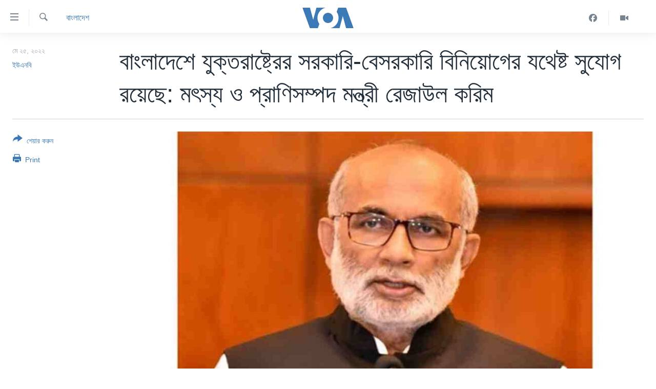

--- FILE ---
content_type: text/html; charset=utf-8
request_url: https://www.voabangla.com/a/6588865.html
body_size: 10760
content:

<!DOCTYPE html>
<html lang="bn" dir="ltr" class="no-js">
<head>
<link href="/Content/responsive/VOA/bn-BD/VOA-bn-BD.css?&amp;av=0.0.0.0&amp;cb=306" rel="stylesheet"/>
<script src="https://tags.voabangla.com/voa-pangea/prod/utag.sync.js"></script> <script type='text/javascript' src='https://www.youtube.com/iframe_api' async></script>
<script type="text/javascript">
//a general 'js' detection, must be on top level in <head>, due to CSS performance
document.documentElement.className = "js";
var cacheBuster = "306";
var appBaseUrl = "/";
var imgEnhancerBreakpoints = [0, 144, 256, 408, 650, 1023, 1597];
var isLoggingEnabled = false;
var isPreviewPage = false;
var isLivePreviewPage = false;
if (!isPreviewPage) {
window.RFE = window.RFE || {};
window.RFE.cacheEnabledByParam = window.location.href.indexOf('nocache=1') === -1;
const url = new URL(window.location.href);
const params = new URLSearchParams(url.search);
// Remove the 'nocache' parameter
params.delete('nocache');
// Update the URL without the 'nocache' parameter
url.search = params.toString();
window.history.replaceState(null, '', url.toString());
} else {
window.addEventListener('load', function() {
const links = window.document.links;
for (let i = 0; i < links.length; i++) {
links[i].href = '#';
links[i].target = '_self';
}
})
}
var pwaEnabled = false;
var swCacheDisabled;
</script>
<meta charset="utf-8" />
<title>বাংলাদেশে যুক্তরাষ্ট্রের সরকারি-বেসরকারি বিনিয়োগের যথেষ্ট সুযোগ রয়েছে: মৎস্য ও প্রাণিসম্পদ মন্ত্রী রেজাউল করিম </title>
<meta name="description" content="বাংলাদেশের মৎস্য ও প্রাণিসম্পদ মন্ত্রী শ ম রেজাউল করিম বলেছেন, বাংলাদেশে যুক্তরাষ্ট্রের সরকারি-বেসরকারি উদ্যোক্তাদের বিনিয়োগের যথেষ্ট সুযোগ রয়েছে। বর্তমান বাংলাদেশ বৈদেশিক বিনিয়োগের জন্য অত্যন্ত উপযোগী ও সম্ভাবনাময়। বাংলাদেশ সরকারও এ বিষয়ে অত্যন্ত আন্তরিক। দেশি ও বিদেশি বেসরকারি বিনিয়োগ..." />
<meta name="keywords" content="বাংলাদেশ" />
<meta name="viewport" content="width=device-width, initial-scale=1.0" />
<meta http-equiv="X-UA-Compatible" content="IE=edge" />
<meta name="robots" content="max-image-preview:large"><meta property="fb:pages" content="124514024232922" />
<meta name="msvalidate.01" content="3286EE554B6F672A6F2E608C02343C0E" />
<link href="https://www.voabangla.com/a/6588865.html" rel="canonical" />
<meta name="apple-mobile-web-app-title" content="VOA" />
<meta name="apple-mobile-web-app-status-bar-style" content="black" />
<meta name="apple-itunes-app" content="app-id=632618796, app-argument=//6588865.ltr" />
<meta content="বাংলাদেশে যুক্তরাষ্ট্রের সরকারি-বেসরকারি বিনিয়োগের যথেষ্ট সুযোগ রয়েছে: মৎস্য ও প্রাণিসম্পদ মন্ত্রী রেজাউল করিম " property="og:title" />
<meta content="বাংলাদেশের মৎস্য ও প্রাণিসম্পদ মন্ত্রী শ ম রেজাউল করিম বলেছেন, বাংলাদেশে যুক্তরাষ্ট্রের সরকারি-বেসরকারি উদ্যোক্তাদের বিনিয়োগের যথেষ্ট সুযোগ রয়েছে। বর্তমান বাংলাদেশ বৈদেশিক বিনিয়োগের জন্য অত্যন্ত উপযোগী ও সম্ভাবনাময়। বাংলাদেশ সরকারও এ বিষয়ে অত্যন্ত আন্তরিক। দেশি ও বিদেশি বেসরকারি বিনিয়োগ..." property="og:description" />
<meta content="article" property="og:type" />
<meta content="https://www.voabangla.com/a/6588865.html" property="og:url" />
<meta content="VOA বাংলা" property="og:site_name" />
<meta content="https://www.facebook.com/voabangla" property="article:publisher" />
<meta content="https://gdb.voanews.com/031a0000-0aff-0242-2c61-08da3e677cb5_cx4_cy0_cw89_w1200_h630.jpg" property="og:image" />
<meta content="1200" property="og:image:width" />
<meta content="630" property="og:image:height" />
<meta content="230746307052045" property="fb:app_id" />
<meta content="ইউএনবি" name="Author" />
<meta content="summary_large_image" name="twitter:card" />
<meta content="@VOABANGLA" name="twitter:site" />
<meta content="https://gdb.voanews.com/031a0000-0aff-0242-2c61-08da3e677cb5_cx4_cy0_cw89_w1200_h630.jpg" name="twitter:image" />
<meta content="বাংলাদেশে যুক্তরাষ্ট্রের সরকারি-বেসরকারি বিনিয়োগের যথেষ্ট সুযোগ রয়েছে: মৎস্য ও প্রাণিসম্পদ মন্ত্রী রেজাউল করিম " name="twitter:title" />
<meta content="বাংলাদেশের মৎস্য ও প্রাণিসম্পদ মন্ত্রী শ ম রেজাউল করিম বলেছেন, বাংলাদেশে যুক্তরাষ্ট্রের সরকারি-বেসরকারি উদ্যোক্তাদের বিনিয়োগের যথেষ্ট সুযোগ রয়েছে। বর্তমান বাংলাদেশ বৈদেশিক বিনিয়োগের জন্য অত্যন্ত উপযোগী ও সম্ভাবনাময়। বাংলাদেশ সরকারও এ বিষয়ে অত্যন্ত আন্তরিক। দেশি ও বিদেশি বেসরকারি বিনিয়োগ..." name="twitter:description" />
<link rel="amphtml" href="https://www.voabangla.com/amp/6588865.html" />
<script type="application/ld+json">{"articleSection":"বাংলাদেশ","isAccessibleForFree":true,"headline":"বাংলাদেশে যুক্তরাষ্ট্রের সরকারি-বেসরকারি বিনিয়োগের যথেষ্ট সুযোগ রয়েছে: মৎস্য ও প্রাণিসম্পদ মন্ত্রী...","inLanguage":"bn-BD","keywords":"বাংলাদেশ","author":{"@type":"Person","url":"https://www.voabangla.com/author/ইউএনবি/ryovr","description":"","image":{"@type":"ImageObject"},"name":"ইউএনবি"},"datePublished":"2022-05-25 15:59:49Z","dateModified":"2022-05-25 15:59:49Z","publisher":{"logo":{"width":512,"height":220,"@type":"ImageObject","url":"https://www.voabangla.com/Content/responsive/VOA/bn-BD/img/logo.png"},"@type":"NewsMediaOrganization","url":"https://www.voabangla.com","sameAs":["https://facebook.com/voabangla","https://www.instagram.com/voabangla/","https://www.youtube.com/voabangla","https://twitter.com/voabangla"],"name":"ভিওএ","alternateName":"VOA Bangla"},"@context":"https://schema.org","@type":"NewsArticle","mainEntityOfPage":"https://www.voabangla.com/a/6588865.html","url":"https://www.voabangla.com/a/6588865.html","description":"বাংলাদেশের মৎস্য ও প্রাণিসম্পদ মন্ত্রী শ ম রেজাউল করিম বলেছেন, বাংলাদেশে যুক্তরাষ্ট্রের সরকারি-বেসরকারি উদ্যোক্তাদের বিনিয়োগের যথেষ্ট সুযোগ রয়েছে। বর্তমান বাংলাদেশ বৈদেশিক বিনিয়োগের জন্য অত্যন্ত উপযোগী ও সম্ভাবনাময়। বাংলাদেশ সরকারও এ বিষয়ে অত্যন্ত আন্তরিক। দেশি ও বিদেশি বেসরকারি বিনিয়োগ...","image":{"width":1080,"height":608,"@type":"ImageObject","url":"https://gdb.voanews.com/031a0000-0aff-0242-2c61-08da3e677cb5_cx4_cy0_cw89_w1080_h608.jpg"},"name":"বাংলাদেশে যুক্তরাষ্ট্রের সরকারি-বেসরকারি বিনিয়োগের যথেষ্ট সুযোগ রয়েছে: মৎস্য ও প্রাণিসম্পদ মন্ত্রী রেজাউল করিম "}</script>
<script src="/Scripts/responsive/infographics.b?v=dVbZ-Cza7s4UoO3BqYSZdbxQZVF4BOLP5EfYDs4kqEo1&amp;av=0.0.0.0&amp;cb=306"></script>
<script src="/Scripts/responsive/loader.b?v=Q26XNwrL6vJYKjqFQRDnx01Lk2pi1mRsuLEaVKMsvpA1&amp;av=0.0.0.0&amp;cb=306"></script>
<link rel="icon" type="image/svg+xml" href="/Content/responsive/VOA/img/webApp/favicon.svg" />
<link rel="alternate icon" href="/Content/responsive/VOA/img/webApp/favicon.ico" />
<link rel="apple-touch-icon" sizes="152x152" href="/Content/responsive/VOA/img/webApp/ico-152x152.png" />
<link rel="apple-touch-icon" sizes="144x144" href="/Content/responsive/VOA/img/webApp/ico-144x144.png" />
<link rel="apple-touch-icon" sizes="114x114" href="/Content/responsive/VOA/img/webApp/ico-114x114.png" />
<link rel="apple-touch-icon" sizes="72x72" href="/Content/responsive/VOA/img/webApp/ico-72x72.png" />
<link rel="apple-touch-icon-precomposed" href="/Content/responsive/VOA/img/webApp/ico-57x57.png" />
<link rel="icon" sizes="192x192" href="/Content/responsive/VOA/img/webApp/ico-192x192.png" />
<link rel="icon" sizes="128x128" href="/Content/responsive/VOA/img/webApp/ico-128x128.png" />
<meta name="msapplication-TileColor" content="#ffffff" />
<meta name="msapplication-TileImage" content="/Content/responsive/VOA/img/webApp/ico-144x144.png" />
<link rel="alternate" type="application/rss+xml" title="VOA - Top Stories [RSS]" href="/api/" />
<link rel="sitemap" type="application/rss+xml" href="/sitemap.xml" />

                    <script>var w=window;if(w.performance||w.mozPerformance||w.msPerformance||w.webkitPerformance){var d=document;AKSB=w.AKSB||{},AKSB.q=AKSB.q||[],AKSB.mark=AKSB.mark||function(e,_){AKSB.q.push(["mark",e,_||(new Date).getTime()])},AKSB.measure=AKSB.measure||function(e,_,t){AKSB.q.push(["measure",e,_,t||(new Date).getTime()])},AKSB.done=AKSB.done||function(e){AKSB.q.push(["done",e])},AKSB.mark("firstbyte",(new Date).getTime()),AKSB.prof={custid:"176938",ustr:"",originlat:"0",clientrtt:"9",ghostip:"23.192.164.24",ipv6:false,pct:"10",clientip:"3.16.180.89",requestid:"53f87548",region:"44387",protocol:"h2",blver:14,akM:"dsca",akN:"ae",akTT:"O",akTX:"1",akTI:"53f87548",ai:"216581",ra:"false",pmgn:"",pmgi:"",pmp:"",qc:""},function(e){var _=d.createElement("script");_.async="async",_.src=e;var t=d.getElementsByTagName("script"),t=t[t.length-1];t.parentNode.insertBefore(_,t)}(("https:"===d.location.protocol?"https:":"http:")+"//ds-aksb-a.akamaihd.net/aksb.min.js")}</script>
                    </head>
<body class=" nav-no-loaded cc_theme pg-article print-lay-article js-category-to-nav nojs-images ">
<script type="text/javascript" >
var analyticsData = {url:"https://www.voabangla.com/a/6588865.html",property_id:"453",article_uid:"6588865",page_title:"বাংলাদেশে যুক্তরাষ্ট্রের সরকারি-বেসরকারি বিনিয়োগের যথেষ্ট সুযোগ রয়েছে: মৎস্য ও প্রাণিসম্পদ মন্ত্রী রেজাউল করিম ",page_type:"article",content_type:"article",subcontent_type:"article",last_modified:"2022-05-25 15:59:49Z",pub_datetime:"2022-05-25 15:59:49Z",pub_year:"2022",pub_month:"05",pub_day:"25",pub_hour:"15",pub_weekday:"Wednesday",section:"বাংলাদেশ",english_section:"news-bangladesh",byline:"ইউএনবি",categories:"news-bangladesh",domain:"www.voabangla.com",language:"Bangla",language_service:"VOA Bangla",platform:"web",copied:"no",copied_article:"",copied_title:"",runs_js:"Yes",cms_release:"8.44.0.0.306",enviro_type:"prod",slug:"",entity:"VOA",short_language_service:"BAN",platform_short:"W",page_name:"বাংলাদেশে যুক্তরাষ্ট্রের সরকারি-বেসরকারি বিনিয়োগের যথেষ্ট সুযোগ রয়েছে: মৎস্য ও প্রাণিসম্পদ মন্ত্রী রেজাউল করিম "};
</script>
<noscript><iframe src="https://www.googletagmanager.com/ns.html?id=GTM-N8MP7P" height="0" width="0" style="display:none;visibility:hidden"></iframe></noscript><script type="text/javascript" data-cookiecategory="analytics">
var gtmEventObject = Object.assign({}, analyticsData, {event: 'page_meta_ready'});window.dataLayer = window.dataLayer || [];window.dataLayer.push(gtmEventObject);
if (top.location === self.location) { //if not inside of an IFrame
var renderGtm = "true";
if (renderGtm === "true") {
(function(w,d,s,l,i){w[l]=w[l]||[];w[l].push({'gtm.start':new Date().getTime(),event:'gtm.js'});var f=d.getElementsByTagName(s)[0],j=d.createElement(s),dl=l!='dataLayer'?'&l='+l:'';j.async=true;j.src='//www.googletagmanager.com/gtm.js?id='+i+dl;f.parentNode.insertBefore(j,f);})(window,document,'script','dataLayer','GTM-N8MP7P');
}
}
</script>
<!--Analytics tag js version start-->
<script type="text/javascript" data-cookiecategory="analytics">
var utag_data = Object.assign({}, analyticsData, {});
if(typeof(TealiumTagFrom)==='function' && typeof(TealiumTagSearchKeyword)==='function') {
var utag_from=TealiumTagFrom();var utag_searchKeyword=TealiumTagSearchKeyword();
if(utag_searchKeyword!=null && utag_searchKeyword!=='' && utag_data["search_keyword"]==null) utag_data["search_keyword"]=utag_searchKeyword;if(utag_from!=null && utag_from!=='') utag_data["from"]=TealiumTagFrom();}
if(window.top!== window.self&&utag_data.page_type==="snippet"){utag_data.page_type = 'iframe';}
try{if(window.top!==window.self&&window.self.location.hostname===window.top.location.hostname){utag_data.platform = 'self-embed';utag_data.platform_short = 'se';}}catch(e){if(window.top!==window.self&&window.self.location.search.includes("platformType=self-embed")){utag_data.platform = 'cross-promo';utag_data.platform_short = 'cp';}}
(function(a,b,c,d){ a="https://tags.voabangla.com/voa-pangea/prod/utag.js"; b=document;c="script";d=b.createElement(c);d.src=a;d.type="text/java"+c;d.async=true; a=b.getElementsByTagName(c)[0];a.parentNode.insertBefore(d,a); })();
</script>
<!--Analytics tag js version end-->
<!-- Analytics tag management NoScript -->
<noscript>
<img style="position: absolute; border: none;" src="https://ssc.voabangla.com/b/ss/bbgprod,bbgentityvoa/1/G.4--NS/70289525?pageName=voa%3aban%3aw%3aarticle%3a%e0%a6%ac%e0%a6%be%e0%a6%82%e0%a6%b2%e0%a6%be%e0%a6%a6%e0%a7%87%e0%a6%b6%e0%a7%87%20%e0%a6%af%e0%a7%81%e0%a6%95%e0%a7%8d%e0%a6%a4%e0%a6%b0%e0%a6%be%e0%a6%b7%e0%a7%8d%e0%a6%9f%e0%a7%8d%e0%a6%b0%e0%a7%87%e0%a6%b0%20%e0%a6%b8%e0%a6%b0%e0%a6%95%e0%a6%be%e0%a6%b0%e0%a6%bf-%e0%a6%ac%e0%a7%87%e0%a6%b8%e0%a6%b0%e0%a6%95%e0%a6%be%e0%a6%b0%e0%a6%bf%20%e0%a6%ac%e0%a6%bf%e0%a6%a8%e0%a6%bf%e0%a6%af%e0%a6%bc%e0%a7%8b%e0%a6%97%e0%a7%87%e0%a6%b0%20%e0%a6%af%e0%a6%a5%e0%a7%87%e0%a6%b7%e0%a7%8d%e0%a6%9f%20%e0%a6%b8%e0%a7%81%e0%a6%af%e0%a7%8b%e0%a6%97%20%e0%a6%b0%e0%a6%af%e0%a6%bc%e0%a7%87%e0%a6%9b%e0%a7%87%3a%20%e0%a6%ae%e0%a7%8e%e0%a6%b8%e0%a7%8d%e0%a6%af%20%e0%a6%93%20%e0%a6%aa%e0%a7%8d%e0%a6%b0%e0%a6%be%e0%a6%a3%e0%a6%bf%e0%a6%b8%e0%a6%ae%e0%a7%8d%e0%a6%aa%e0%a6%a6%20%e0%a6%ae%e0%a6%a8%e0%a7%8d%e0%a6%a4%e0%a7%8d%e0%a6%b0%e0%a7%80%20%e0%a6%b0%e0%a7%87%e0%a6%9c%e0%a6%be%e0%a6%89%e0%a6%b2%20%e0%a6%95%e0%a6%b0%e0%a6%bf%e0%a6%ae%20&amp;c6=%e0%a6%ac%e0%a6%be%e0%a6%82%e0%a6%b2%e0%a6%be%e0%a6%a6%e0%a7%87%e0%a6%b6%e0%a7%87%20%e0%a6%af%e0%a7%81%e0%a6%95%e0%a7%8d%e0%a6%a4%e0%a6%b0%e0%a6%be%e0%a6%b7%e0%a7%8d%e0%a6%9f%e0%a7%8d%e0%a6%b0%e0%a7%87%e0%a6%b0%20%e0%a6%b8%e0%a6%b0%e0%a6%95%e0%a6%be%e0%a6%b0%e0%a6%bf-%e0%a6%ac%e0%a7%87%e0%a6%b8%e0%a6%b0%e0%a6%95%e0%a6%be%e0%a6%b0%e0%a6%bf%20%e0%a6%ac%e0%a6%bf%e0%a6%a8%e0%a6%bf%e0%a6%af%e0%a6%bc%e0%a7%8b%e0%a6%97%e0%a7%87%e0%a6%b0%20%e0%a6%af%e0%a6%a5%e0%a7%87%e0%a6%b7%e0%a7%8d%e0%a6%9f%20%e0%a6%b8%e0%a7%81%e0%a6%af%e0%a7%8b%e0%a6%97%20%e0%a6%b0%e0%a6%af%e0%a6%bc%e0%a7%87%e0%a6%9b%e0%a7%87%3a%20%e0%a6%ae%e0%a7%8e%e0%a6%b8%e0%a7%8d%e0%a6%af%20%e0%a6%93%20%e0%a6%aa%e0%a7%8d%e0%a6%b0%e0%a6%be%e0%a6%a3%e0%a6%bf%e0%a6%b8%e0%a6%ae%e0%a7%8d%e0%a6%aa%e0%a6%a6%20%e0%a6%ae%e0%a6%a8%e0%a7%8d%e0%a6%a4%e0%a7%8d%e0%a6%b0%e0%a7%80%20%e0%a6%b0%e0%a7%87%e0%a6%9c%e0%a6%be%e0%a6%89%e0%a6%b2%20%e0%a6%95%e0%a6%b0%e0%a6%bf%e0%a6%ae%20&amp;v36=8.44.0.0.306&amp;v6=D=c6&amp;g=https%3a%2f%2fwww.voabangla.com%2fa%2f6588865.html&amp;c1=D=g&amp;v1=D=g&amp;events=event1,event52&amp;c16=voa%20bangla&amp;v16=D=c16&amp;c5=news-bangladesh&amp;v5=D=c5&amp;ch=%e0%a6%ac%e0%a6%be%e0%a6%82%e0%a6%b2%e0%a6%be%e0%a6%a6%e0%a7%87%e0%a6%b6&amp;c15=bangla&amp;v15=D=c15&amp;c4=article&amp;v4=D=c4&amp;c14=6588865&amp;v14=D=c14&amp;v20=no&amp;c17=web&amp;v17=D=c17&amp;mcorgid=518abc7455e462b97f000101%40adobeorg&amp;server=www.voabangla.com&amp;pageType=D=c4&amp;ns=bbg&amp;v29=D=server&amp;v25=voa&amp;v30=453&amp;v105=D=User-Agent " alt="analytics" width="1" height="1" /></noscript>
<!-- End of Analytics tag management NoScript -->
<!--*** Accessibility links - For ScreenReaders only ***-->
<section>
<div class="sr-only">
<h2>অ্যাকসেসিবিলিটি লিংক</h2>
<ul>
<li><a href="#content" data-disable-smooth-scroll="1">প্রধান কনটেন্টে যান।</a></li>
<li><a href="#navigation" data-disable-smooth-scroll="1">প্রধান ন্যাভিগেশনে যান </a></li>
<li><a href="#txtHeaderSearch" data-disable-smooth-scroll="1">অনুসন্ধানে যান</a></li>
</ul>
</div>
</section>
<div dir="ltr">
<div id="page">
<aside>
<div class="c-lightbox overlay-modal">
<div class="c-lightbox__intro">
<h2 class="c-lightbox__intro-title"></h2>
<button class="btn btn--rounded c-lightbox__btn c-lightbox__intro-next" title="পরবর্তী">
<span class="ico ico--rounded ico-chevron-forward"></span>
<span class="sr-only">পরবর্তী</span>
</button>
</div>
<div class="c-lightbox__nav">
<button class="btn btn--rounded c-lightbox__btn c-lightbox__btn--close" title="বন্ধ করুন">
<span class="ico ico--rounded ico-close"></span>
<span class="sr-only">বন্ধ করুন</span>
</button>
<button class="btn btn--rounded c-lightbox__btn c-lightbox__btn--prev" title="পূর্বেকার">
<span class="ico ico--rounded ico-chevron-backward"></span>
<span class="sr-only">পূর্বেকার</span>
</button>
<button class="btn btn--rounded c-lightbox__btn c-lightbox__btn--next" title="পরবর্তী">
<span class="ico ico--rounded ico-chevron-forward"></span>
<span class="sr-only">পরবর্তী</span>
</button>
</div>
<div class="c-lightbox__content-wrap">
<figure class="c-lightbox__content">
<span class="c-spinner c-spinner--lightbox">
<img src="/Content/responsive/img/player-spinner.png"
alt="please wait"
title="please wait" />
</span>
<div class="c-lightbox__img">
<div class="thumb">
<img src="" alt="" />
</div>
</div>
<figcaption>
<div class="c-lightbox__info c-lightbox__info--foot">
<span class="c-lightbox__counter"></span>
<span class="caption c-lightbox__caption"></span>
</div>
</figcaption>
</figure>
</div>
<div class="hidden">
<div class="content-advisory__box content-advisory__box--lightbox">
<span class="content-advisory__box-text">This image contains sensitive content which some people may find offensive or disturbing.</span>
<button class="btn btn--transparent content-advisory__box-btn m-t-md" value="text" type="button">
<span class="btn__text">
Click to reveal
</span>
</button>
</div>
</div>
</div>
<div class="print-dialogue">
<div class="container">
<h3 class="print-dialogue__title section-head">Print Options:</h3>
<div class="print-dialogue__opts">
<ul class="print-dialogue__opt-group">
<li class="form__group form__group--checkbox">
<input class="form__check " id="checkboxImages" name="checkboxImages" type="checkbox" checked="checked" />
<label for="checkboxImages" class="form__label m-t-md">Images</label>
</li>
<li class="form__group form__group--checkbox">
<input class="form__check " id="checkboxMultimedia" name="checkboxMultimedia" type="checkbox" checked="checked" />
<label for="checkboxMultimedia" class="form__label m-t-md">Multimedia</label>
</li>
</ul>
<ul class="print-dialogue__opt-group">
<li class="form__group form__group--checkbox">
<input class="form__check " id="checkboxEmbedded" name="checkboxEmbedded" type="checkbox" checked="checked" />
<label for="checkboxEmbedded" class="form__label m-t-md">Embedded Content</label>
</li>
<li class="form__group form__group--checkbox">
<input class="form__check " id="checkboxComments" name="checkboxComments" type="checkbox" />
<label for="checkboxComments" class="form__label m-t-md">Comments</label>
</li>
</ul>
</div>
<div class="print-dialogue__buttons">
<button class="btn btn--secondary close-button" type="button" title="বাতিল করুন">
<span class="btn__text ">বাতিল করুন</span>
</button>
<button class="btn btn-cust-print m-l-sm" type="button" title="Print">
<span class="btn__text ">Print</span>
</button>
</div>
</div>
</div>
<div class="ctc-message pos-fix">
<div class="ctc-message__inner">Link has been copied to clipboard</div>
</div>
</aside>
<div class="hdr-20 hdr-20--big">
<div class="hdr-20__inner">
<div class="hdr-20__max pos-rel">
<div class="hdr-20__side hdr-20__side--primary d-flex">
<label data-for="main-menu-ctrl" data-switcher-trigger="true" data-switch-target="main-menu-ctrl" class="burger hdr-trigger pos-rel trans-trigger" data-trans-evt="click" data-trans-id="menu">
<span class="ico ico-close hdr-trigger__ico hdr-trigger__ico--close burger__ico burger__ico--close"></span>
<span class="ico ico-menu hdr-trigger__ico hdr-trigger__ico--open burger__ico burger__ico--open"></span>
</label>
<div class="menu-pnl pos-fix trans-target" data-switch-target="main-menu-ctrl" data-trans-id="menu">
<div class="menu-pnl__inner">
<nav class="main-nav menu-pnl__item menu-pnl__item--first">
<ul class="main-nav__list accordeon" data-analytics-tales="false" data-promo-name="link" data-location-name="nav,secnav">
<li class="main-nav__item">
<a class="main-nav__item-name main-nav__item-name--link" href="/p/7727.html" title="খবর" data-item-name="news" >খবর</a>
</li>
<li class="main-nav__item">
<a class="main-nav__item-name main-nav__item-name--link" href="/p/7693.html" title="বাংলাদেশ" data-item-name="Bangladesh" >বাংলাদেশ</a>
</li>
<li class="main-nav__item">
<a class="main-nav__item-name main-nav__item-name--link" href="/p/7695.html" title="যুক্তরাষ্ট্র" data-item-name="United States" >যুক্তরাষ্ট্র</a>
</li>
<li class="main-nav__item">
<a class="main-nav__item-name main-nav__item-name--link" href="/p/9466.html" title="যুক্তরাষ্ট্রের নির্বাচন ২০২৪" data-item-name="U.S. Elections" >যুক্তরাষ্ট্রের নির্বাচন ২০২৪</a>
</li>
<li class="main-nav__item">
<a class="main-nav__item-name main-nav__item-name--link" href="/p/7697.html" title="বিশ্ব" data-item-name="World News" >বিশ্ব</a>
</li>
<li class="main-nav__item">
<a class="main-nav__item-name main-nav__item-name--link" href="/p/7702.html" title="ভারত" data-item-name="India" >ভারত</a>
</li>
<li class="main-nav__item">
<a class="main-nav__item-name main-nav__item-name--link" href="/p/7703.html" title="দক্ষিণ-এশিয়া" data-item-name="South Asia" >দক্ষিণ-এশিয়া</a>
</li>
<li class="main-nav__item">
<a class="main-nav__item-name main-nav__item-name--link" href="https://editorials.voa.gov/z/6210" title="সম্পাদকীয়" target="_blank" rel="noopener">সম্পাদকীয়</a>
</li>
<li class="main-nav__item">
<a class="main-nav__item-name main-nav__item-name--link" href="/z/2944" title="টেলিভিশন" data-item-name="tv" >টেলিভিশন</a>
</li>
<li class="main-nav__item">
<a class="main-nav__item-name main-nav__item-name--link" href="/z/2946" title="ভিডিও" data-item-name="video" >ভিডিও</a>
</li>
</ul>
</nav>
<div class="menu-pnl__item">
<a href="https://learningenglish.voanews.com/" class="menu-pnl__item-link" alt="Learning English">Learning English</a>
</div>
<div class="menu-pnl__item menu-pnl__item--social">
<h5 class="menu-pnl__sub-head">Follow Us</h5>
<a href="https://facebook.com/voabangla" title="Follow us on Facebook" data-analytics-text="follow_on_facebook" class="btn btn--rounded btn--social-inverted menu-pnl__btn js-social-btn btn-facebook" target="_blank" rel="noopener">
<span class="ico ico-facebook-alt ico--rounded"></span>
</a>
<a href="https://twitter.com/voabangla" title="Follow us on Twitter" data-analytics-text="follow_on_twitter" class="btn btn--rounded btn--social-inverted menu-pnl__btn js-social-btn btn-twitter" target="_blank" rel="noopener">
<span class="ico ico-twitter ico--rounded"></span>
</a>
<a href="https://www.youtube.com/voabangla" title="Follow us on Youtube" data-analytics-text="follow_on_youtube" class="btn btn--rounded btn--social-inverted menu-pnl__btn js-social-btn btn-youtube" target="_blank" rel="noopener">
<span class="ico ico-youtube ico--rounded"></span>
</a>
</div>
<div class="menu-pnl__item">
<a href="/navigation/allsites" class="menu-pnl__item-link">
<span class="ico ico-languages "></span>
অন্য ভাষায় ওয়েব সাইট
</a>
</div>
</div>
</div>
<label data-for="top-search-ctrl" data-switcher-trigger="true" data-switch-target="top-search-ctrl" class="top-srch-trigger hdr-trigger">
<span class="ico ico-close hdr-trigger__ico hdr-trigger__ico--close top-srch-trigger__ico top-srch-trigger__ico--close"></span>
<span class="ico ico-search hdr-trigger__ico hdr-trigger__ico--open top-srch-trigger__ico top-srch-trigger__ico--open"></span>
</label>
<div class="srch-top srch-top--in-header" data-switch-target="top-search-ctrl">
<div class="container">
<form action="/s" class="srch-top__form srch-top__form--in-header" id="form-topSearchHeader" method="get" role="search"><label for="txtHeaderSearch" class="sr-only">অনুসন্ধান</label>
<input type="text" id="txtHeaderSearch" name="k" placeholder="পুরো টেকস্ট অনুসন্ধান করুন" accesskey="s" value="" class="srch-top__input analyticstag-event" onkeydown="if (event.keyCode === 13) { FireAnalyticsTagEventOnSearch('search', $dom.get('#txtHeaderSearch')[0].value) }" />
<button title="অনুসন্ধান" type="submit" class="btn btn--top-srch analyticstag-event" onclick="FireAnalyticsTagEventOnSearch('search', $dom.get('#txtHeaderSearch')[0].value) ">
<span class="ico ico-search"></span>
</button></form>
</div>
</div>
<a href="/" class="main-logo-link">
<img src="/Content/responsive/VOA/bn-BD/img/logo-compact.svg" class="main-logo main-logo--comp" alt="site logo">
<img src="/Content/responsive/VOA/bn-BD/img/logo.svg" class="main-logo main-logo--big" alt="site logo">
</a>
</div>
<div class="hdr-20__side hdr-20__side--secondary d-flex">
<a href="/z/2946" title="Video" class="hdr-20__secondary-item" data-item-name="video">
<span class="ico ico-video hdr-20__secondary-icon"></span>
</a>
<a href="https://www.facebook.com/voabangla/" title="Facebook" class="hdr-20__secondary-item" data-item-name="custom1">
<span class="ico-custom ico-custom--1 hdr-20__secondary-icon"></span>
</a>
<a href="/s" title="অনুসন্ধান" class="hdr-20__secondary-item hdr-20__secondary-item--search" data-item-name="search">
<span class="ico ico-search hdr-20__secondary-icon hdr-20__secondary-icon--search"></span>
</a>
<div class="srch-bottom">
<form action="/s" class="srch-bottom__form d-flex" id="form-bottomSearch" method="get" role="search"><label for="txtSearch" class="sr-only">অনুসন্ধান</label>
<input type="search" id="txtSearch" name="k" placeholder="পুরো টেকস্ট অনুসন্ধান করুন" accesskey="s" value="" class="srch-bottom__input analyticstag-event" onkeydown="if (event.keyCode === 13) { FireAnalyticsTagEventOnSearch('search', $dom.get('#txtSearch')[0].value) }" />
<button title="অনুসন্ধান" type="submit" class="btn btn--bottom-srch analyticstag-event" onclick="FireAnalyticsTagEventOnSearch('search', $dom.get('#txtSearch')[0].value) ">
<span class="ico ico-search"></span>
</button></form>
</div>
</div>
<img src="/Content/responsive/VOA/bn-BD/img/logo-print.gif" class="logo-print" alt="site logo">
<img src="/Content/responsive/VOA/bn-BD/img/logo-print_color.png" class="logo-print logo-print--color" alt="site logo">
</div>
</div>
</div>
<script>
if (document.body.className.indexOf('pg-home') > -1) {
var nav2In = document.querySelector('.hdr-20__inner');
var nav2Sec = document.querySelector('.hdr-20__side--secondary');
var secStyle = window.getComputedStyle(nav2Sec);
if (nav2In && window.pageYOffset < 150 && secStyle['position'] !== 'fixed') {
nav2In.classList.add('hdr-20__inner--big')
}
}
</script>
<div class="c-hlights c-hlights--breaking c-hlights--no-item" data-hlight-display="mobile,desktop">
<div class="c-hlights__wrap container p-0">
<div class="c-hlights__nav">
<a role="button" href="#" title="পূর্বেকার">
<span class="ico ico-chevron-backward m-0"></span>
<span class="sr-only">পূর্বেকার</span>
</a>
<a role="button" href="#" title="পরবর্তী">
<span class="ico ico-chevron-forward m-0"></span>
<span class="sr-only">পরবর্তী</span>
</a>
</div>
<span class="c-hlights__label">
<span class="">Breaking News</span>
<span class="switcher-trigger">
<label data-for="more-less-1" data-switcher-trigger="true" class="switcher-trigger__label switcher-trigger__label--more p-b-0" title="আরও দেখতে চাই">
<span class="ico ico-chevron-down"></span>
</label>
<label data-for="more-less-1" data-switcher-trigger="true" class="switcher-trigger__label switcher-trigger__label--less p-b-0" title="আরও কম দেখতে চাই">
<span class="ico ico-chevron-up"></span>
</label>
</span>
</span>
<ul class="c-hlights__items switcher-target" data-switch-target="more-less-1">
</ul>
</div>
</div> <div id="content">
<main class="container">
<div class="hdr-container">
<div class="row">
<div class="col-category col-xs-12 col-md-2 pull-left"> <div class="category js-category">
<a class="" href="/z/2929">বাংলাদেশ</a> </div>
</div><div class="col-title col-xs-12 col-md-10 pull-right"> <h1 class="title pg-title">
বাংলাদেশে যুক্তরাষ্ট্রের সরকারি-বেসরকারি বিনিয়োগের যথেষ্ট সুযোগ রয়েছে: মৎস্য ও প্রাণিসম্পদ মন্ত্রী রেজাউল করিম
</h1>
</div><div class="col-publishing-details col-xs-12 col-sm-12 col-md-2 pull-left"> <div class="publishing-details ">
<div class="published">
<span class="date" >
<time pubdate="pubdate" datetime="2022-05-25T21:59:49+06:00">
মে ২৫, ২০২২
</time>
</span>
</div>
<div class="links">
<ul class="links__list links__list--column">
<li class="links__item">
<a class="links__item-link" href="/author/ইউএনবি/ryovr" title="ইউএনবি">ইউএনবি</a>
</li>
</ul>
</div>
</div>
</div><div class="col-lg-12 separator"> <div class="separator">
<hr class="title-line" />
</div>
</div><div class="col-multimedia col-xs-12 col-md-10 pull-right"> <div class="cover-media">
<figure class="media-image js-media-expand">
<div class="img-wrap">
<div class="thumb thumb16_9">
<img src="https://gdb.voanews.com/031a0000-0aff-0242-2c61-08da3e677cb5_cx4_cy0_cw89_w250_r1_s.jpg" alt="মৎস্য ও প্রাণিসম্পদ মন্ত্রী রেজাউল করিম " />
</div>
</div>
<figcaption>
<span class="caption">মৎস্য ও প্রাণিসম্পদ মন্ত্রী রেজাউল করিম </span>
</figcaption>
</figure>
</div>
</div><div class="col-xs-12 col-md-2 pull-left article-share pos-rel"> <div class="share--box">
<div class="sticky-share-container" style="display:none">
<div class="container">
<a href="https://www.voabangla.com" id="logo-sticky-share">&nbsp;</a>
<div class="pg-title pg-title--sticky-share">
বাংলাদেশে যুক্তরাষ্ট্রের সরকারি-বেসরকারি বিনিয়োগের যথেষ্ট সুযোগ রয়েছে: মৎস্য ও প্রাণিসম্পদ মন্ত্রী রেজাউল করিম
</div>
<div class="sticked-nav-actions">
<!--This part is for sticky navigation display-->
<p class="buttons link-content-sharing p-0 ">
<button class="btn btn--link btn-content-sharing p-t-0 " id="btnContentSharing" value="text" role="Button" type="" title="শেয়ার করুন">
<span class="ico ico-share ico--l"></span>
<span class="btn__text ">
শেয়ার করুন
</span>
</button>
</p>
<aside class="content-sharing js-content-sharing js-content-sharing--apply-sticky content-sharing--sticky"
role="complementary"
data-share-url="https://www.voabangla.com/a/6588865.html" data-share-title="বাংলাদেশে যুক্তরাষ্ট্রের সরকারি-বেসরকারি বিনিয়োগের যথেষ্ট সুযোগ রয়েছে: মৎস্য ও প্রাণিসম্পদ মন্ত্রী রেজাউল করিম " data-share-text="">
<div class="content-sharing__popover">
<h6 class="content-sharing__title">শেয়ার করুন</h6>
<button href="#close" id="btnCloseSharing" class="btn btn--text-like content-sharing__close-btn">
<span class="ico ico-close ico--l"></span>
</button>
<ul class="content-sharing__list">
<li class="content-sharing__item">
<div class="ctc ">
<input type="text" class="ctc__input" readonly="readonly">
<a href="" js-href="https://www.voabangla.com/a/6588865.html" class="content-sharing__link ctc__button">
<span class="ico ico-copy-link ico--rounded ico--s"></span>
<span class="content-sharing__link-text">Copy link</span>
</a>
</div>
</li>
<li class="content-sharing__item">
<a href="https://facebook.com/sharer.php?u=https%3a%2f%2fwww.voabangla.com%2fa%2f6588865.html"
data-analytics-text="share_on_facebook"
title="Facebook" target="_blank"
class="content-sharing__link js-social-btn">
<span class="ico ico-facebook ico--rounded ico--s"></span>
<span class="content-sharing__link-text">Facebook</span>
</a>
</li>
<li class="content-sharing__item">
<a href="https://twitter.com/share?url=https%3a%2f%2fwww.voabangla.com%2fa%2f6588865.html&amp;text=%e0%a6%ac%e0%a6%be%e0%a6%82%e0%a6%b2%e0%a6%be%e0%a6%a6%e0%a7%87%e0%a6%b6%e0%a7%87+%e0%a6%af%e0%a7%81%e0%a6%95%e0%a7%8d%e0%a6%a4%e0%a6%b0%e0%a6%be%e0%a6%b7%e0%a7%8d%e0%a6%9f%e0%a7%8d%e0%a6%b0%e0%a7%87%e0%a6%b0+%e0%a6%b8%e0%a6%b0%e0%a6%95%e0%a6%be%e0%a6%b0%e0%a6%bf-%e0%a6%ac%e0%a7%87%e0%a6%b8%e0%a6%b0%e0%a6%95%e0%a6%be%e0%a6%b0%e0%a6%bf+%e0%a6%ac%e0%a6%bf%e0%a6%a8%e0%a6%bf%e0%a6%af%e0%a6%bc%e0%a7%8b%e0%a6%97%e0%a7%87%e0%a6%b0+%e0%a6%af%e0%a6%a5%e0%a7%87%e0%a6%b7%e0%a7%8d%e0%a6%9f+%e0%a6%b8%e0%a7%81%e0%a6%af%e0%a7%8b%e0%a6%97+%e0%a6%b0%e0%a6%af%e0%a6%bc%e0%a7%87%e0%a6%9b%e0%a7%87%3a+%e0%a6%ae%e0%a7%8e%e0%a6%b8%e0%a7%8d%e0%a6%af+%e0%a6%93+%e0%a6%aa%e0%a7%8d%e0%a6%b0%e0%a6%be%e0%a6%a3%e0%a6%bf%e0%a6%b8%e0%a6%ae%e0%a7%8d%e0%a6%aa%e0%a6%a6+%e0%a6%ae%e0%a6%a8%e0%a7%8d%e0%a6%a4%e0%a7%8d%e0%a6%b0%e0%a7%80+%e0%a6%b0%e0%a7%87%e0%a6%9c%e0%a6%be%e0%a6%89%e0%a6%b2+%e0%a6%95%e0%a6%b0%e0%a6%bf%e0%a6%ae+"
data-analytics-text="share_on_twitter"
title="Twitter" target="_blank"
class="content-sharing__link js-social-btn">
<span class="ico ico-twitter ico--rounded ico--s"></span>
<span class="content-sharing__link-text">Twitter</span>
</a>
</li>
<li class="content-sharing__item">
<a href="mailto:?body=https%3a%2f%2fwww.voabangla.com%2fa%2f6588865.html&amp;subject=বাংলাদেশে যুক্তরাষ্ট্রের সরকারি-বেসরকারি বিনিয়োগের যথেষ্ট সুযোগ রয়েছে: মৎস্য ও প্রাণিসম্পদ মন্ত্রী রেজাউল করিম "
title="Email"
class="content-sharing__link ">
<span class="ico ico-email ico--rounded ico--s"></span>
<span class="content-sharing__link-text">Email</span>
</a>
</li>
</ul>
</div>
</aside>
</div>
</div>
</div>
<div class="links">
<p class="buttons link-content-sharing p-0 ">
<button class="btn btn--link btn-content-sharing p-t-0 " id="btnContentSharing" value="text" role="Button" type="" title="শেয়ার করুন">
<span class="ico ico-share ico--l"></span>
<span class="btn__text ">
শেয়ার করুন
</span>
</button>
</p>
<aside class="content-sharing js-content-sharing " role="complementary"
data-share-url="https://www.voabangla.com/a/6588865.html" data-share-title="বাংলাদেশে যুক্তরাষ্ট্রের সরকারি-বেসরকারি বিনিয়োগের যথেষ্ট সুযোগ রয়েছে: মৎস্য ও প্রাণিসম্পদ মন্ত্রী রেজাউল করিম " data-share-text="">
<div class="content-sharing__popover">
<h6 class="content-sharing__title">শেয়ার করুন</h6>
<button href="#close" id="btnCloseSharing" class="btn btn--text-like content-sharing__close-btn">
<span class="ico ico-close ico--l"></span>
</button>
<ul class="content-sharing__list">
<li class="content-sharing__item">
<div class="ctc ">
<input type="text" class="ctc__input" readonly="readonly">
<a href="" js-href="https://www.voabangla.com/a/6588865.html" class="content-sharing__link ctc__button">
<span class="ico ico-copy-link ico--rounded ico--l"></span>
<span class="content-sharing__link-text">Copy link</span>
</a>
</div>
</li>
<li class="content-sharing__item">
<a href="https://facebook.com/sharer.php?u=https%3a%2f%2fwww.voabangla.com%2fa%2f6588865.html"
data-analytics-text="share_on_facebook"
title="Facebook" target="_blank"
class="content-sharing__link js-social-btn">
<span class="ico ico-facebook ico--rounded ico--l"></span>
<span class="content-sharing__link-text">Facebook</span>
</a>
</li>
<li class="content-sharing__item">
<a href="https://twitter.com/share?url=https%3a%2f%2fwww.voabangla.com%2fa%2f6588865.html&amp;text=%e0%a6%ac%e0%a6%be%e0%a6%82%e0%a6%b2%e0%a6%be%e0%a6%a6%e0%a7%87%e0%a6%b6%e0%a7%87+%e0%a6%af%e0%a7%81%e0%a6%95%e0%a7%8d%e0%a6%a4%e0%a6%b0%e0%a6%be%e0%a6%b7%e0%a7%8d%e0%a6%9f%e0%a7%8d%e0%a6%b0%e0%a7%87%e0%a6%b0+%e0%a6%b8%e0%a6%b0%e0%a6%95%e0%a6%be%e0%a6%b0%e0%a6%bf-%e0%a6%ac%e0%a7%87%e0%a6%b8%e0%a6%b0%e0%a6%95%e0%a6%be%e0%a6%b0%e0%a6%bf+%e0%a6%ac%e0%a6%bf%e0%a6%a8%e0%a6%bf%e0%a6%af%e0%a6%bc%e0%a7%8b%e0%a6%97%e0%a7%87%e0%a6%b0+%e0%a6%af%e0%a6%a5%e0%a7%87%e0%a6%b7%e0%a7%8d%e0%a6%9f+%e0%a6%b8%e0%a7%81%e0%a6%af%e0%a7%8b%e0%a6%97+%e0%a6%b0%e0%a6%af%e0%a6%bc%e0%a7%87%e0%a6%9b%e0%a7%87%3a+%e0%a6%ae%e0%a7%8e%e0%a6%b8%e0%a7%8d%e0%a6%af+%e0%a6%93+%e0%a6%aa%e0%a7%8d%e0%a6%b0%e0%a6%be%e0%a6%a3%e0%a6%bf%e0%a6%b8%e0%a6%ae%e0%a7%8d%e0%a6%aa%e0%a6%a6+%e0%a6%ae%e0%a6%a8%e0%a7%8d%e0%a6%a4%e0%a7%8d%e0%a6%b0%e0%a7%80+%e0%a6%b0%e0%a7%87%e0%a6%9c%e0%a6%be%e0%a6%89%e0%a6%b2+%e0%a6%95%e0%a6%b0%e0%a6%bf%e0%a6%ae+"
data-analytics-text="share_on_twitter"
title="Twitter" target="_blank"
class="content-sharing__link js-social-btn">
<span class="ico ico-twitter ico--rounded ico--l"></span>
<span class="content-sharing__link-text">Twitter</span>
</a>
</li>
<li class="content-sharing__item">
<a href="mailto:?body=https%3a%2f%2fwww.voabangla.com%2fa%2f6588865.html&amp;subject=বাংলাদেশে যুক্তরাষ্ট্রের সরকারি-বেসরকারি বিনিয়োগের যথেষ্ট সুযোগ রয়েছে: মৎস্য ও প্রাণিসম্পদ মন্ত্রী রেজাউল করিম "
title="Email"
class="content-sharing__link ">
<span class="ico ico-email ico--rounded ico--l"></span>
<span class="content-sharing__link-text">Email</span>
</a>
</li>
</ul>
</div>
</aside>
<p class="link-print visible-md visible-lg buttons p-0">
<button class="btn btn--link btn-print p-t-0" onclick="if (typeof FireAnalyticsTagEvent === 'function') {FireAnalyticsTagEvent({ on_page_event: 'print_story' });}return false" title="(CTRL+P)">
<span class="ico ico-print"></span>
<span class="btn__text">Print</span>
</button>
</p>
</div>
</div>
</div>
</div>
</div>
<div class="body-container">
<div class="row">
<div class="col-xs-12 col-sm-12 col-md-10 col-lg-10 pull-right">
<div class="row">
<div class="col-xs-12 col-sm-12 col-md-8 col-lg-8 pull-left bottom-offset content-offset">
<div id="article-content" class="content-floated-wrap fb-quotable">
<div class="wsw">
<p>বাংলাদেশের মৎস্য ও প্রাণিসম্পদ মন্ত্রী শ ম রেজাউল করিম বলেছেন, বাংলাদেশে যুক্তরাষ্ট্রের সরকারি-বেসরকারি উদ্যোক্তাদের বিনিয়োগের যথেষ্ট সুযোগ রয়েছে। বর্তমান বাংলাদেশ বৈদেশিক বিনিয়োগের জন্য অত্যন্ত উপযোগী ও সম্ভাবনাময়। বাংলাদেশ সরকারও এ বিষয়ে অত্যন্ত আন্তরিক। দেশি ও বিদেশি বেসরকারি বিনিয়োগ আকৃষ্ট করার জন্য একশ’র অধিক অর্থনৈতিক অঞ্চল করছেন প্রধানমন্ত্রী শেখ হাসিনা। দেশের প্রাণিসম্পদ খাতে সরকার বিদেশি বিনিয়োগকারীদের স্বাগত জানাবে।<br />
<br />
বুধবার প্রাণিসম্পদ খাতে যুক্তরাষ্ট্র-বাংলাদেশ সহযোগিতার ৫০ বছর উদযাপন উপলক্ষ্যে রাজধানীর একটি হোটেলে ইউএস ডিপার্টমেন্ট অব এগ্রিকালচার (ইউএসডিএ) আয়োজিত এক সেমিনারের উদ্বোধন অনুষ্ঠানে প্রধান অতিথির বক্তব্যে মন্ত্রী এসব কথা বলেন।<br />
<br />
মন্ত্রী আরও বলেন, &quot;বাংলাদেশ ও যুক্তরাষ্ট্র সহযোগিতার ক্ষেত্র সম্প্রসারণ, অভিজ্ঞতা বিনিময় ও যৌথভাবে কাজ করছে। তৈরি পোশাক ছাড়াও বাংলাদেশ ও যুক্তরাষ্ট্রের মধ্যে কৃষির বিভিন্ন খাত বিশেষ করে প্রাণিসম্পদ খাতে দীর্ঘ সম্পর্ক রয়েছে। সরকারের পাশাপাশি বেসরকারি উদ্যোক্তারা বাংলাদেশে প্রাণিসম্পদ খাতের উন্নয়নে দৃঢ় ও গতিশীলভাবে কাজ করছে। ইতোমধ্যে আমরা প্রাণিসম্পদ খাতে উল্লেখযোগ্য অগ্রগতি অর্জন করেছি।&quot;<br />
<br />
তিনি আরও বলেন, &quot;বিশ্ব এখন গ্লোবাল ভিলেজে রূপান্তরিত হয়েছে। তাই ধরিত্রীর উন্নয়নের জন্য, মানবজাতির উন্নয়নের জন্য আমাদের একসঙ্গে কাজ করা উচিত। বাংলাদেশ-যুক্তরাষ্ট্রের সরকারি-বেসরকারি খাতের অভিজ্ঞতা বিনিময় ও পারস্পরিক সহযোগিতার মাধ্যমে ভবিষ্যত প্রজন্মের জন্য সর্বোত্তম ধরিত্রীর গড়ে তোলা সম্ভব।&quot;<br />
<br />
প্রধান অতিথি আরও বলেন, &quot;যুক্তরাষ্ট্র বিভিন্ন খাতে আমাদের দেশসহ বিশ্বের অন্যান্য দেশে তাদের গবেষণা উন্নয়ন, অভিজ্ঞতা ও সহযোগিতা সম্প্রসারণ করছে। বাংলাদেশ প্রাকৃতিক সম্পদে পরিপূর্ণ একটি দেশ। এ দেশে প্রাণিসম্পদ খাতের উন্নয়নের প্রচুর সুযোগ রয়েছে। এ জন্য উন্নত দেশের সহযোগিতা আমাদের প্রয়োজন।&quot;<br />
<br />
তিনি আরও বলেন, সরকার দেশে গুঁড়ো দুধ আমদানিতে উৎসাহী নয়। এ জন্য বেসরকারি খাতকে সরকার গুঁড়ো দুধ উৎপাদনের শিল্প স্থাপনে উৎসাহিত করছে। গুঁড়ো দুধ, প্রাণিখাদ্য, মৎস্য খাদ্যসহ অন্যান্য খাদ্য আমদানিতে সরকার সন্তুষ্ট নয়। বর্তমানে বৈশ্বিক বৈরী পরিস্থিতির কারণে মৎস্য ও প্রাণিসম্পদ খাত সংশ্লিষ্ট পণ্য আমদানি ও পরিবহনে জটিলতা তৈরি হচ্ছে। এ জন্য বেসরকারি খাতকে দেশে শিল্প স্থাপনে আহ্বান জানানো হচ্ছে। সরকার এ খাতের উন্নয়নে নীতি নির্ধারণসহ সব ধরনের সহযোগিতা দেবে। এক্ষেত্রে যুক্তরাষ্ট্রের সরকারি ও বেসরকারি খাত আমাদের দেশের চাহিদা পূরণ ও তাদের বিনিয়োগ বৃদ্ধিতে এগিয়ে আসতে পারে। বাংলাদেশে যুক্তরাষ্ট্রের বিনিয়োগ ও গবেষণার ক্ষেত্র বৃদ্ধিতে সরকারের পক্ষ থেকে সহযোগিতা উন্মুক্ত থাকবে।<br />
<br />
তিনি আবার বলেন, এখন বাংলাদেশ বিশ্বে উন্নয়নের রোল মডেল হিসেবে পরিচিত। প্রধানমন্ত্রী শেখ হাসিনা এ উন্নয়নের ম্যাজিশিয়ান। উন্নয়নের এ অর্জন সরকারের একার পক্ষে করা সম্ভব নয়। এ জন্য দেশের বেসরকারি খাত এবং যুক্তরাষ্ট্রের সরকারি-বেসরকারি খাতের সহযোগিতা প্রয়োজন। আমাদের সরকার প্রাণিসম্পদ খাতের উন্নয়নে সব সময় উদার মানসিকতাপূর্ণ ও বন্ধুত্বপূর্ণ। এ খাতে যুক্তরাষ্ট্রের সহযোগিতার ক্ষেত্র সীমিত বা প্রতিকী না হয়ে বিস্তৃত হতে পারে। দ্বিপক্ষীয় স্বার্থসংশ্লিষ্ট বিষয়ে দুদেশ পারস্পরিকভাবে বন্ধুত্বপূর্ণ না হলে এটা সম্ভব নয়।<br />
<br />
প্রাণিসম্পদ খাত বিগত ৫০ বছর ধরে দেশের খাদ্য ও পুষ্টি নিরাপত্তা নিশ্চিতে ভূমিকা রাখছে উল্লেখ করে মন্ত্রী বলেন, আমাদের প্রাণিসম্পদ খাতের বিজ্ঞানীরা শুধু দেশেই নয়, বিদেশেও অবদান রাখছে। আমরা অভিজ্ঞতা, উন্নয়ন জ্ঞান ও গবেষণা বিনিময় করতে পারি। বাংলাদেশ ও যুক্তরাষ্ট্রের যৌথ ওয়ার্কিং গ্রুপ দুদেশের মধ্যে একসঙ্গে কাজের ক্ষেত্র বৃদ্ধি নিয়ে কাজ করতে পারে। এটা হতে পারে দুদেশের মধ্যে প্রশিক্ষণ, শিক্ষা বিনিময়সহ অন্যান্য কর্মসূচি।<br />
<br />
বাংলাদেশে যুক্তরাষ্ট্র দূতাবাসের ডেপুটি চিফ অব মিশন হেলেন লাফেবের সভাপতিত্বে সেমিনারের উদ্বোধন অনুষ্ঠানে বিশেষ অতিথি হিসেবে উপস্থিত ছিলেন মৎস্য ও প্রাণিসম্পদ মন্ত্রণালয়ের সচিব ড. মুহাম্মদ ইয়ামিন চৌধুরী ও যুক্তরাষ্ট্রের লাইভস্টক জেনেটিক্স এক্সপার্ট এর প্রেসিডেন্ট ড. মার্টিন সিবার।</p>
<p>স্বাগত বক্তব্য দেন বাংলাদেশে যুক্তরাষ্ট্র দূতাবাসে ইউএসডিএ-এর এগ্রিকালচারাল এটাচে মেগান ফ্রান্সিস। মৎস্য ও প্রাণিসম্পদ মন্ত্রণালয়ের অতিরিক্ত সচিব এস এম ফেরদৌস আলম, প্রাণিসম্পদ অধিদপ্তরের মহাপরিচালক ডা. মনজুর মোহাম্মদ শাহজাদা, প্রাণিসম্পদ অধিদপ্তরের অন্যান্য ঊর্ধ্বতন কর্মকর্তাসহ প্রাণিসম্পদ খাতের অংশীজনরা এ সময় উপস্থিত ছিলেন।</p>
</div>
<ul>
</ul>
</div>
</div>
<div class="col-xs-12 col-sm-12 col-md-4 col-lg-4 pull-left design-top-offset"> <div class="region">
<div class="media-block-wrap" id="wrowblock-24534_21" data-area-id=R1_1>
<div class="row">
<ul>
</ul>
</div>
</div>
</div>
</div>
</div>
</div>
</div>
</div>
</main>
</div>
<footer role="contentinfo">
<div id="foot" class="foot">
<div class="container">
<div class="foot-nav collapsed" id="foot-nav">
<div class="menu">
<ul class="items">
<li class="socials block-socials">
<span class="handler" id="socials-handler">
Follow Us
</span>
<div class="inner">
<ul class="subitems follow">
<li>
<a href="https://facebook.com/voabangla" title="Follow us on Facebook" data-analytics-text="follow_on_facebook" class="btn btn--rounded js-social-btn btn-facebook" target="_blank" rel="noopener">
<span class="ico ico-facebook-alt ico--rounded"></span>
</a>
</li>
<li>
<a href="https://www.instagram.com/voabangla/" title="ইনস্টাগ্রামে আমাদের অনুসরন করুন " data-analytics-text="follow_on_instagram" class="btn btn--rounded js-social-btn btn-instagram" target="_blank" rel="noopener">
<span class="ico ico-instagram ico--rounded"></span>
</a>
</li>
<li>
<a href="https://www.youtube.com/voabangla" title="Follow us on Youtube" data-analytics-text="follow_on_youtube" class="btn btn--rounded js-social-btn btn-youtube" target="_blank" rel="noopener">
<span class="ico ico-youtube ico--rounded"></span>
</a>
</li>
<li>
<a href="https://twitter.com/voabangla" title="Follow us on Twitter" data-analytics-text="follow_on_twitter" class="btn btn--rounded js-social-btn btn-twitter" target="_blank" rel="noopener">
<span class="ico ico-twitter ico--rounded"></span>
</a>
</li>
<li>
<a href="/rssfeeds" title="RSS" data-analytics-text="follow_on_rss" class="btn btn--rounded js-social-btn btn-rss" >
<span class="ico ico-rss ico--rounded"></span>
</a>
</li>
<li>
<a href="/subscribe.html" title="Subscribe" data-analytics-text="follow_on_subscribe" class="btn btn--rounded js-social-btn btn-email" >
<span class="ico ico-email ico--rounded"></span>
</a>
</li>
</ul>
</div>
</li>
<li class="block-primary collapsed collapsible item">
<span class="handler">
আমাদের সম্পর্কে
<span title="close tab" class="ico ico-chevron-up"></span>
<span title="open tab" class="ico ico-chevron-down"></span>
<span title="add" class="ico ico-plus"></span>
<span title="remove" class="ico ico-minus"></span>
</span>
<div class="inner">
<ul class="subitems">
<li class="subitem">
<a class="handler" href="http://m.voabangla.com/p/5406.html" title="আমাদের সম্পর্কে" >আমাদের সম্পর্কে</a>
</li>
<li class="subitem">
<a class="handler" href="http://m.voabangla.com/p/4327.html" title="ফোরামের নিয়মবিধি" >ফোরামের নিয়মবিধি</a>
</li>
<li class="subitem">
<a class="handler" href="/p/7285.html" title="সেকশন ৫০৮" >সেকশন ৫০৮</a>
</li>
<li class="subitem">
<a class="handler" href="https://www.voanews.com/p/5338.html" title="ব্যবহারের শর্ত এবং গোপনীয়তা বিজ্ঞপ্তি" >ব্যবহারের শর্ত এবং গোপনীয়তা বিজ্ঞপ্তি</a>
</li>
</ul>
</div>
</li>
<li class="block-primary collapsed collapsible item">
<span class="handler">
বিষয়
<span title="close tab" class="ico ico-chevron-up"></span>
<span title="open tab" class="ico ico-chevron-down"></span>
<span title="add" class="ico ico-plus"></span>
<span title="remove" class="ico ico-minus"></span>
</span>
<div class="inner">
<ul class="subitems">
<li class="subitem">
<a class="handler" href="/z/2929" title="বাংলাদেশ" >বাংলাদেশ</a>
</li>
<li class="subitem">
<a class="handler" href="/z/2940" title="যুক্তরাষ্ট্র" >যুক্তরাষ্ট্র</a>
</li>
<li class="subitem">
<a class="handler" href="/z/2941" title="বিশ্ব" >বিশ্ব</a>
</li>
</ul>
</div>
</li>
<li class="block-secondary collapsed collapsible item">
<span class="handler">
টেলিভিশন
<span title="close tab" class="ico ico-chevron-up"></span>
<span title="open tab" class="ico ico-chevron-down"></span>
<span title="add" class="ico ico-plus"></span>
<span title="remove" class="ico ico-minus"></span>
</span>
<div class="inner">
<ul class="subitems">
<li class="subitem">
<a class="handler" href="/z/2945" title="হ্যালো-আমেরিকা" >হ্যালো-আমেরিকা</a>
</li>
<li class="subitem">
<a class="handler" href="/z/2952" title="VOA 60" >VOA 60</a>
</li>
</ul>
</div>
</li>
</ul>
</div>
</div>
<div class="foot__item foot__item--copyrights">
<p class="copyright"></p>
</div>
</div>
</div>
</footer> </div>
</div>
<script defer src="/Scripts/responsive/serviceWorkerInstall.js?cb=306"></script>
<script type="text/javascript">
// opera mini - disable ico font
if (navigator.userAgent.match(/Opera Mini/i)) {
document.getElementsByTagName("body")[0].className += " can-not-ff";
}
// mobile browsers test
if (typeof RFE !== 'undefined' && RFE.isMobile) {
if (RFE.isMobile.any()) {
document.getElementsByTagName("body")[0].className += " is-mobile";
}
else {
document.getElementsByTagName("body")[0].className += " is-not-mobile";
}
}
</script>
<script src="/conf.js?x=306" type="text/javascript"></script>
<div class="responsive-indicator">
<div class="visible-xs-block">XS</div>
<div class="visible-sm-block">SM</div>
<div class="visible-md-block">MD</div>
<div class="visible-lg-block">LG</div>
</div>
<script type="text/javascript">
var bar_data = {
"apiId": "6588865",
"apiType": "1",
"isEmbedded": "0",
"culture": "bn-BD",
"cookieName": "cmsLoggedIn",
"cookieDomain": "www.voabangla.com"
};
</script>
<div id="scriptLoaderTarget" style="display:none;contain:strict;"></div>
</body>
</html>